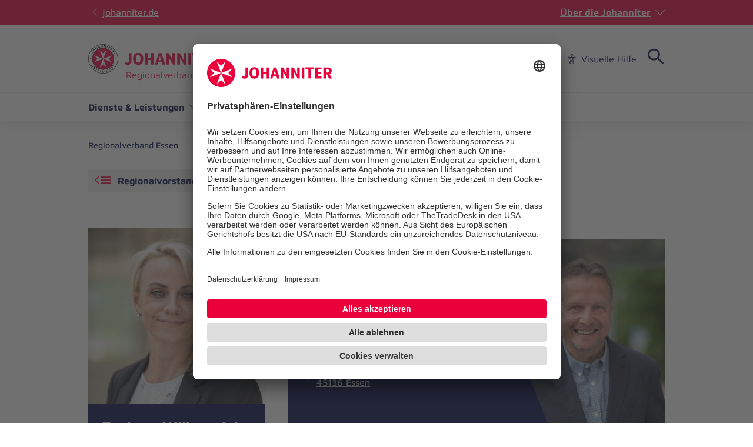

--- FILE ---
content_type: text/html; charset=utf-8
request_url: https://www.johanniter.de/johanniter-unfall-hilfe/rvessen/unser-regionalverband/ansprechpartner-im-rv-essen/regionalvorstand/
body_size: 7591
content:
<!DOCTYPE html>
<html lang="de" class="no-js">
<head>

<meta charset="utf-8">
<!-- 
	coding.powerful.systems. CPS GmbH - www.cps-it.de

	This website is powered by TYPO3 - inspiring people to share!
	TYPO3 is a free open source Content Management Framework initially created by Kasper Skaarhoj and licensed under GNU/GPL.
	TYPO3 is copyright 1998-2026 of Kasper Skaarhoj. Extensions are copyright of their respective owners.
	Information and contribution at https://typo3.org/
-->



<title>Regionalvorstand</title>
<meta http-equiv="x-ua-compatible" content="ie=edge">
<meta name="generator" content="TYPO3 CMS">
<meta name="robots" content="noindex,nofollow">
<meta name="viewport" content="width=device-width, initial-scale=1.0">
<meta name="twitter:card" content="summary">
<meta name="rights" content="Website">
<meta name="contact" content="Website">
<meta name="revisit-after" content="5">
<meta name="compatible" content="ie=edge">
<meta name="apple-mobile-web-app-capable" content="yes">
<meta name="apple-mobile-web-app-status-bar-style" content="black">
<meta name="apple-mobile-web-app-title" content="App Title">
<meta name="msapplication-tilecolor" content="#ffffff">
<meta name="theme-color" content="#ffffff">
<meta name="google-site-verification" content="aRSRpm2P1ywB2ML6KYx1A25-bq_BstmddLdohkEL9NM">


<link rel="stylesheet" href="/typo3temp/assets/compressed/merged-e827c62090888dec37fdc08c4949acfc.css?1768305300" media="all">




<script>
/*<![CDATA[*/
/*TS_inlineJS*/
            var htmlElement = document.documentElement;
            htmlElement.classList.remove('no-js');
            htmlElement.classList.add('js');

            window.projectSettings = {
                config: {
                    system:{ code: 'live' },
                    menu:{ url: 'https://www.johanniter.de/juh/lv-nrw/rv-essen/mobile_nav.html', current: 11974 }
                
                 }
            }
            

/*]]>*/
</script>

<link rel="preconnect" href="//app.usercentrics.eu">
            <link rel="preconnect" href="//api.usercentrics.eu">
            <link rel="preconnect" href="//privacy-proxy.usercentrics.eu">
            <link rel="preload" href="//app.usercentrics.eu/browser-ui/latest/loader.js" as="script">
            <link rel="preload" href="//privacy-proxy.usercentrics.eu/latest/uc-block.bundle.js" as="script">            <script id="usercentrics-cmp" src="https://app.usercentrics.eu/browser-ui/latest/loader.js" data-settings-id="JkIaPQ9CN" async></script>
            <script type="application/javascript" src="https://privacy-proxy.usercentrics.eu/latest/uc-block.bundle.js"></script>
            <script>
                uc.blockElements({
                  'S1pcEj_jZX': '.gmaps-container', // google maps
                  'BJz7qNsdj-7': '.c-iframe-video' // YouTube
                });
                uc.deactivateBlocking([
                ]);
            </script>            <!-- Google Tag Manager -->
            <script type="text/plain" data-usercentrics="Google Tag Manager">(function(w,d,s,l,i){w[l]=w[l]||[];w[l].push({'gtm.start':
            new Date().getTime(),event:'gtm.js'});var f=d.getElementsByTagName(s)[0],
            j=d.createElement(s),dl=l!='dataLayer'?'&l='+l:'';j.async=true;j.src=
            'https://www.googletagmanager.com/gtm.js?id='+i+dl;f.parentNode.insertBefore(j,f);
            })(window,document,'script','dataLayer','GTM-NX5SBT');</script>
            <!-- End Google Tag Manager -->            <script> (function(h,o,t,j,a,r){ h.hj=h.hj||function(){(h.hj.q=h.hj.q||[]).push(arguments)}; h._hjSettings={hjid:5275270,hjsv:6}; a=o.getElementsByTagName('head')[0]; r=o.createElement('script');r.async=1; r.src=t+h._hjSettings.hjid+j+h._hjSettings.hjsv; a.appendChild(r); })(window,document,'https://static.hotjar.com/c/hotjar-','.js?sv='); </script><script>var iconFile = "/_assets/bd25807df72cd806a96dd106cb76dd59/Icons/search-lupe.svg";</script>            <link rel="stylesheet" type="text/css" href="https://assets.eu.sitescdn.net/answers-search-bar/v1.6/answers.css"/>
            <script src="https://assets.eu.sitescdn.net/answers-search-bar/v1.6/answerstemplates.compiled.min.js"></script>            <script>
                function initAnswers() {
                    ANSWERS.init({
                        apiKey: "04384692b57bced50f0796a99ec41c75",experienceKey: "johanniter-search",experienceVersion: "PRODUCTION",                        locale: "de",
                        cloudRegion: "eu",
                        businessId: "100004534",
                        templateBundle: TemplateBundle.default,
                        onReady: function() {
                            ANSWERS.addComponent("SearchBar", {
                                container: ".yext-search-form",
                                name: "search-bar",redirectUrl: "/suche",                                placeholderText: "Suchbegriff eingeben",
                                customIconUrl: iconFile
                            });
                            ANSWERS.addComponent("SearchBar", {
                                container: ".yext-search-form-mobile",
                                name: "search-bar-mobile",redirectUrl: "/suche",                                placeholderText: "Suchbegriff eingeben",
                                customIconUrl: iconFile
                            });                        },
                    });
                }
            </script>
            <script src="https://assets.eu.sitescdn.net/answers-search-bar/v1.6/answers.min.js" onload="initAnswers()" defer></script>            <script async src="https://access.eye-able.com/configs/www.johanniter.de.js"></script>            <link rel="shortcut icon" href="/_assets/bd25807df72cd806a96dd106cb76dd59/Icons/favicon.ico" type="image/x-icon">
            <link rel="apple-touch-icon" sizes="180x180" href="/_assets/bd25807df72cd806a96dd106cb76dd59/Icons/apple-touch-icon.png">
            <link rel="icon" type="image/png" sizes="32x32" href="/_assets/bd25807df72cd806a96dd106cb76dd59/Icons/favicon-32x32.png">
            <link rel="icon" type="image/png" sizes="16x16" href="/_assets/bd25807df72cd806a96dd106cb76dd59/Icons/favicon-16x16.png">
            <link rel="manifest" href="/site.webmanifest">
            <link rel="mask-icon" href="/_assets/bd25807df72cd806a96dd106cb76dd59/Icons/safari-pinned-tab.svg" color="#eb003c">
            <link rel="preload" href="/fe-assets/joh/base/fonts/maven-pro/maven-pro-v32-latin-regular.woff2" as="font" type="font/woff2" crossorigin="anonymous">
            <link rel="preload" href="/fe-assets/joh/base/fonts/maven-pro/maven-pro-v32-latin-500.woff2" as="font" type="font/woff2" crossorigin="anonymous">
            <link rel="preload" href="/fe-assets/joh/base/fonts/maven-pro/maven-pro-v32-latin-700.woff2" as="font" type="font/woff2" crossorigin="anonymous">
<link rel="canonical" href="https://www.johanniter.de/johanniter-unfall-hilfe/rvessen/unser-regionalverband/ansprechpartner-im-rv-essen/regionalvorstand/"/>

<script type="application/ld+json" id="ext-schema-jsonld">{"@context":"https://schema.org/","@type":"BreadcrumbList","itemListElement":[{"@type":"ListItem","item":{"@type":"WebPage","@id":"https://www.johanniter.de/juh/lv-nrw/rv-essen/"},"name":"Regionalverband Essen","position":"1"},{"@type":"ListItem","item":{"@type":"WebPage","@id":"https://www.johanniter.de/johanniter-unfall-hilfe/rvessen/unser-regionalverband/"},"name":"Unser Regionalverband","position":"2"},{"@type":"ListItem","item":{"@type":"WebPage","@id":"https://www.johanniter.de/johanniter-unfall-hilfe/rvessen/unser-regionalverband/ansprechpartner-im-rv-essen/"},"name":"Ansprechpartner","position":"3"},{"@type":"ListItem","item":{"@type":"WebPage","@id":"https://www.johanniter.de/johanniter-unfall-hilfe/rvessen/unser-regionalverband/ansprechpartner-im-rv-essen/regionalvorstand/"},"name":"Regionalvorstand","position":"4"}]}</script>
</head>
<body id="pageId_11633">

<div class="c-app page-layout-2col" id="top">
    

    
    <header class="c-header c-header--subsites js-header">
        <div class="c-header__wrapper">
            <div class="c-header__top">
                <div class="c-header__center-wrap">
                    <a href="https://www.johanniter.de/" target="_blank" title="zurück zur Startseite von Die Johanniter" class="c-link u-icon u-icon:left u-icon--arrow-left u-icon--animate">
                        johanniter.de
                    </a>
                    <button class="c-about-trigger   c-link   u-icon u-icon:right u-icon--arrow-down   js-about-trigger"
                        type="button"
                        aria-expanded="false"
                    >
                        Über die Johanniter
                    </button>
                </div>
            </div>

            <div class="c-header__body">
                <div class="c-header__center-wrap">
                    
    <div class="c-header__logo">
        <a href="/juh/lv-nrw/rv-essen/" title="zurück zur Startseite von Die Johanniter" class="c-logo">

            
                    
                            
    <span class="c-logo__item c-logo__item--img">
        <img alt="
    Regionalverband Essen
" loading="lazy" src= "https://assets.johanniter.de/assets/Pool/Corporate_Design/JUH_Logo_Rot-Schwarz_sRGB_225x50.svg" width="221" height="49" title="Johanniter Logo" />
    </span>
    <span class="c-logo__orga c-logo__orga--img">
    Regionalverband Essen
</span>

                        
                
        </a>
    </div>

                    

        <nav class="c-menu-service c-menu-service--top" aria-label="Service-Navigation">
            <ul class="c-menu-service__list">
                
                    <li class="c-menu-service__item">
                        
        
                <a href="/juh/lv-nrw/presse-und-medienservice-der-johanniter-in-nrw/" title="Presse" class="c-menu-service__link"> Presse </a>
            
    
                    </li>
                
                    <li class="c-menu-service__item">
                        
        
                <a href="/juh/lv-nrw/so-koennen-sie-bei-uns-mitmachen/" title="Karriere" class="c-menu-service__link"> Karriere </a>
            
    
                    </li>
                
                
                    
        <li class="c-menu-service__item">
            <a href="#" class="c-menu-service__link u-icon u-icon:left u-icon--accessibility-human eyeAble_customToolOpenerClass" title="Visuelle Hilfe" aria-label="Visuelle Hilfe"> Visuelle Hilfe </a>
        </li>
    
                
                

        
        <li class="c-menu-service__item">
            
        <!-- trigger search -->
        <div class="js-search-wrapper c-search-wrapper">
            <div class="js-search-dialog c-search-dialog">
                <div id="search-popup" role="search">
                    <div class="yext-search-form" id="yext-desktop"></div>
                </div>
            </div>
            <button
                class="c-search-trigger js-search-trigger c-button-icon-only"
                data-label-open="Suche öffnen"
                data-label-close="Suche schließen"
                aria-label="Suche"
                title="Suche öffnen"
                type="button"
                aria-haspopup="true"
                aria-expanded="false"
                aria-controls="search-popup"
            >
                <span class="c-loupe">
                    <span class="c-loupe__circle"></span>
                    <span class="c-loupe__line:1"></span>
                    <span class="c-loupe__line:2"></span>
                </span>
            </button>
        </div>
    
        </li>
    

            </ul>
        </nav>
    

                    

        <ul class="c-mobile-nav-bar">
            
                <li class="c-mobile-nav-bar__item">
                    <button class="c-button-icon-only c-button--default u-icon u-icon-size@md u-icon--accessibility-human eyeAble_customToolOpenerClass" aria-label="Visuelle Hilfe" title="Visuelle Hilfe" type="button"></button>
                </li>
            
            <li class="c-mobile-nav-bar__item">
                <div class="js-search-wrapper c-search-wrapper">
                    <div class="js-search-dialog c-search-dialog">
                        <div id="search-popup-m" role="search">
                            <div class="yext-search-form-mobile" id="yext-mobile"></div>
                        </div>
                    </div>
                    <button class="c-search-trigger js-search-trigger c-button-icon-only"
                            data-label-open="Suche öffnen"
                            data-label-close="Suche schließen"
                            aria-label="Suche"
                            title="Suche öffnen"
                            type="button" aria-haspopup="true" aria-expanded="false" aria-controls="search-popup-m">
                        <span class="c-loupe">
                            <span class="c-loupe__circle"></span>
                            <span class="c-loupe__line:1"></span>
                            <span class="c-loupe__line:2"></span>
                        </span>
                    </button>
                </div>
            </li>
            <li class="c-mobile-nav-bar__item">
                <!-- trigger mm-menu -->
                <button class="c-mm-trigger js-mm-trigger">
                    <span class="u-accessibility">Haup-Navigation öffnen</span>
                    <span class="c-burger" aria-hidden="true">
                        <span class="c-burger__line c-burger__line--top"></span>
                        <span class="c-burger__line c-burger__line--center"></span>
                        <span class="c-burger__line c-burger__line--bottom"></span>
                    </span>
                </button>
            </li>
        </ul>
    

                </div>
            </div>
            <div class="c-header__bottom">
                <div class="c-header__center-wrap">
                    

    
    
        <nav
                class="c-menu-main c-menu-main--subsites js-menu-main"
                aria-label="Hauptnavigation"
        >
            <ul class="c-menu-main__list c-menu-main__list--lvl0">
                
                    <li class="c-menu-main__item c-menu-main__item--lvl0">
                        
    <button
            class="c-menu-main__toggle js-toggle-nxtlvl"
            data-level="0"
            id="accessible-dropdown-11602"
            aria-controls="accessible-megamenu-11602"
            aria-expanded="false"
    >
        Dienste &amp; Leistungen
        
    </button>

                        
    
            
    <div
            class="c-menu-mega"
            id="accessible-megamenu-11602"
            role="region"
            aria-expanded="false"
            aria-hidden="true"
            aria-labelledby="accessible-dropdown-11602"
    >
        
        

        <div class="c-menu-mega__inner">
            <div class="c-menu-mega__left c-menu-mega__left--3c">
                <h3 class="c-menu-mega__title u-typo:xl u-typo:bold">
                    <a
                            href="/juh/lv-nrw/rv-essen/unsere-dienste-leistungen-im-regionalverband-essen/"
                            title="Dienste &amp; Leistungen"
                            class="c-link u-icon u-icon:right u-icon--arrow-right u-icon--animate"
                            
                    >
                        Dienste &amp; Leistungen
                    </a>
                </h3>
                
                    <ul class="c-menu-mega__list c-menu-mega__list--lvl1">
                        
                            <li class="c-menu-mega__list__item c-menu-mega__list__item--lvl1">
                                
    
    

    <a
            href="/juh/lv-nrw/rv-essen/unsere-dienste-leistungen-im-regionalverband-essen/bevoelkerungsschutz/"
            title="Bevölkerungsschutz"
            tabindex="-1"
            class="c-menu-mega__list__link c-link u-icon u-icon:right u-icon--arrow-right u-icon--animate"
            data-level="1"
            
    >
        Bevölkerungsschutz
        
    </a>

                            </li>
                        
                            <li class="c-menu-mega__list__item c-menu-mega__list__item--lvl1">
                                
    
    

    <a
            href="/juh/lv-nrw/rv-essen/unsere-dienste-leistungen-im-regionalverband-essen/haus-notruf-dienst/"
            title="Hausnotruf"
            tabindex="-1"
            class="c-menu-mega__list__link c-link u-icon u-icon:right u-icon--arrow-right u-icon--animate"
            data-level="1"
            
    >
        Hausnotruf
        
    </a>

                            </li>
                        
                            <li class="c-menu-mega__list__item c-menu-mega__list__item--lvl1">
                                
    
    

    <a
            href="/juh/lv-nrw/rv-essen/unsere-dienste-leistungen-im-regionalverband-essen/medizinischer-transportdienst/"
            title="Medizinischer Transportdienst"
            tabindex="-1"
            class="c-menu-mega__list__link c-link u-icon u-icon:right u-icon--arrow-right u-icon--animate"
            data-level="1"
            
    >
        Medizinischer Transportdienst
        
    </a>

                            </li>
                        
                            <li class="c-menu-mega__list__item c-menu-mega__list__item--lvl1">
                                
    
    

    <a
            href="/juh/lv-nrw/rv-essen/unsere-dienste-leistungen-im-regionalverband-essen/rettungsdienst-und-krankentransport/"
            title="Rettungsdienst"
            tabindex="-1"
            class="c-menu-mega__list__link c-link u-icon u-icon:right u-icon--arrow-right u-icon--animate"
            data-level="1"
            
    >
        Rettungsdienst
        
    </a>

                            </li>
                        
                            <li class="c-menu-mega__list__item c-menu-mega__list__item--lvl1">
                                
    
    

    <a
            href="/juh/lv-nrw/rv-essen/unsere-dienste-leistungen-im-regionalverband-essen/rettungsdienstschule/"
            title="Rettungsdienstschule"
            tabindex="-1"
            class="c-menu-mega__list__link c-link u-icon u-icon:right u-icon--arrow-right u-icon--animate"
            data-level="1"
            
    >
        Rettungsdienstschule
        
    </a>

                            </li>
                        
                            <li class="c-menu-mega__list__item c-menu-mega__list__item--lvl1">
                                
    
    

    <a
            href="/juh/lv-nrw/rv-essen/unsere-dienste-leistungen-im-regionalverband-essen/jugendarbeit-und-schulsanitaetsdienst-2/"
            title="Sanitätsdienste"
            tabindex="-1"
            class="c-menu-mega__list__link c-link u-icon u-icon:right u-icon--arrow-right u-icon--animate"
            data-level="1"
            
    >
        Sanitätsdienste
        
    </a>

                            </li>
                        
                            <li class="c-menu-mega__list__item c-menu-mega__list__item--lvl1">
                                
    
    

    <a
            href="/juh/lv-nrw/rv-essen/unsere-dienste-leistungen-im-regionalverband-essen/schnell-einsatz-gruppe-rettungsdienst/"
            title="SEG-Rettungsdienst"
            tabindex="-1"
            class="c-menu-mega__list__link c-link u-icon u-icon:right u-icon--arrow-right u-icon--animate"
            data-level="1"
            
    >
        SEG-Rettungsdienst
        
    </a>

                            </li>
                        
                            <li class="c-menu-mega__list__item c-menu-mega__list__item--lvl1">
                                
    
    

    <a
            href="/juh/lv-nrw/rv-essen/unsere-dienste-leistungen-im-regionalverband-essen/jugendarbeit-und-schulsanitaetsdienst-1/"
            title="Wasserrettung"
            tabindex="-1"
            class="c-menu-mega__list__link c-link u-icon u-icon:right u-icon--arrow-right u-icon--animate"
            data-level="1"
            
    >
        Wasserrettung
        
    </a>

                            </li>
                        
                    </ul>
                
            </div>
        </div>
        <button
                tabindex="-1"
                class="c-button-icon-only c-button--circle u-icon u-icon--close c-close-btn"
                type="button"
                aria-label="Menü schließen"
        >
            Menü schließen
        </button>
    </div>

        

                    </li>
                
                    <li class="c-menu-main__item c-menu-main__item--lvl0">
                        
    <button
            class="c-menu-main__toggle js-toggle-nxtlvl active"
            data-level="0"
            id="accessible-dropdown-11598"
            aria-controls="accessible-megamenu-11598"
            aria-expanded="false"
    >
        Unser Regionalverband
        
    </button>

                        
    
            
    <div
            class="c-menu-mega"
            id="accessible-megamenu-11598"
            role="region"
            aria-expanded="false"
            aria-hidden="true"
            aria-labelledby="accessible-dropdown-11598"
    >
        
        

        <div class="c-menu-mega__inner">
            <div class="c-menu-mega__left c-menu-mega__left--3c">
                <h3 class="c-menu-mega__title u-typo:xl u-typo:bold">
                    <a
                            href="/johanniter-unfall-hilfe/rvessen/unser-regionalverband/"
                            title="Unser Regionalverband"
                            class="c-link u-icon u-icon:right u-icon--arrow-right u-icon--animate"
                            
                    >
                        Unser Regionalverband
                    </a>
                </h3>
                
                    <ul class="c-menu-mega__list c-menu-mega__list--lvl1">
                        
                            <li class="c-menu-mega__list__item c-menu-mega__list__item--lvl1">
                                
    
    

    <a
            href="/johanniter-unfall-hilfe/rvessen/unser-regionalverband/ansprechpartner-im-rv-essen/"
            title="Ansprechpartner"
            tabindex="-1"
            class="c-menu-mega__list__link c-link u-icon u-icon:right u-icon--arrow-right u-icon--animate"
            data-level="1"
            
    >
        Ansprechpartner
        
    </a>

                            </li>
                        
                            <li class="c-menu-mega__list__item c-menu-mega__list__item--lvl1">
                                
    
    

    <a
            href="/johanniter-unfall-hilfe/rvessen/unser-regionalverband/beirat/"
            title="Beirat"
            tabindex="-1"
            class="c-menu-mega__list__link c-link u-icon u-icon:right u-icon--arrow-right u-icon--animate"
            data-level="1"
            
    >
        Beirat
        
    </a>

                            </li>
                        
                            <li class="c-menu-mega__list__item c-menu-mega__list__item--lvl1">
                                
    
    

    <a
            href="/johanniter-unfall-hilfe/rvessen/unser-regionalverband/regionalvorstand/"
            title="Regionalvorstand"
            tabindex="-1"
            class="c-menu-mega__list__link c-link u-icon u-icon:right u-icon--arrow-right u-icon--animate"
            data-level="1"
            
    >
        Regionalvorstand
        
    </a>

                            </li>
                        
                            <li class="c-menu-mega__list__item c-menu-mega__list__item--lvl1">
                                
    
    

    <a
            href="/johanniter-unfall-hilfe/rvessen/unser-regionalverband/unsere-standorte/"
            title="Unsere Standorte"
            tabindex="-1"
            class="c-menu-mega__list__link c-link u-icon u-icon:right u-icon--arrow-right u-icon--animate"
            data-level="1"
            
    >
        Unsere Standorte
        
    </a>

                            </li>
                        
                    </ul>
                
            </div>
        </div>
        <button
                tabindex="-1"
                class="c-button-icon-only c-button--circle u-icon u-icon--close c-close-btn"
                type="button"
                aria-label="Menü schließen"
        >
            Menü schließen
        </button>
    </div>

        

                    </li>
                
            </ul>
            <span class="c-menu-main__target" aria-hidden="true"></span>
        </nav>
    


                </div>
            </div>
        </div>
    </header>
    <div class="c-print-logo u-display-none">
        
                <img alt="
    Regionalverband Essen
" loading="lazy" src= "https://assets.johanniter.de/assets/Pool/Corporate_Design/JUH_Logo_Rot-Schwarz_sRGB_225x50.svg" width="221" height="49" title="Johanniter Logo" />
            
    </div>

    <!-- main -->
    <main class="c-main" id="main">
        
    
    

    <!-- page grid start -->
    <div class="o-grid">
        <!--TYPO3SEARCH_begin-->
        
        <!--TYPO3SEARCH_end-->

        

        
            
            <nav class="c-breadcrumb" aria-label="Pfad-Navigation">
                <ul class="c-breadcrumb__list">
                    
                        <li class="c-breadcrumb__item">
                            
        
                <a href="/juh/lv-nrw/rv-essen/" title="Regionalverband Essen" class="c-link"> Regionalverband Essen </a>
            
    
                        </li>
                    
                        <li class="c-breadcrumb__item">
                            
        
                <a href="/johanniter-unfall-hilfe/rvessen/unser-regionalverband/" title="Unser Regionalverband" class="c-link u-icon u-icon:left u-icon--arrow2-right"> Unser Regionalverband </a>
            
    
                        </li>
                    
                        <li class="c-breadcrumb__item">
                            
        
                <a href="/johanniter-unfall-hilfe/rvessen/unser-regionalverband/ansprechpartner-im-rv-essen/" title="Ansprechpartner" class="c-link u-icon u-icon:left u-icon--arrow2-right"> Ansprechpartner </a>
            
    
                        </li>
                    
                        <li class="c-breadcrumb__item">
                            
        
                <span title="Regionalvorstand" class="c-link u-icon u-icon:left u-icon--arrow2-right" aria-current="page"> Regionalvorstand </span>
            
    
                        </li>
                    
                </ul>
            </nav>
        
    

        

        <div class="o-grid__row">
            <div class="o-grid__col:12 o-grid__col:8@md">

                <!-- article -->
                <!--TYPO3SEARCH_begin-->
                <article class="c-main__article" id="main-content">
                    <!-- page-title -->
                    <div class="c-page-title">
                        <h1 class="u-typo:xxxl u-typo:bold">Regionalvorstand</h1>
                        
                    </div>

                    <!-- main content -->
                    


    <a id="c-link57582"></a>



	

        
    <div id="c57582" class="c-contact-list u-space-top:default">
        
        <ul>
            
                <li>
                    
    <div class="
    c-contact
    
    
            c-contact--slanted-left
        

    
            
        
">
        
            
                    
                        
<div class="c-contact__img">
    <figure class="c-figure">
        <div class="c-figure__inner">
            <picture>
                <source srcset= "https://assets.johanniter.de/assets/JUH/Nordrhein-Westfalen/RV_Essen/Bilder/Ansprechpartner/Fachbereiche/Tuppeck_Peter.jpg" media="(min-width: 320px)">
                <source srcset= "https://assets.johanniter.de/assets/_processed_/c/0/csm_Tuppeck_Peter_6119e5967b.jpg">
                <img class="c-img"
                     src= "https://assets.johanniter.de/assets/JUH/Nordrhein-Westfalen/RV_Essen/Bilder/Ansprechpartner/Fachbereiche/Tuppeck_Peter.jpg"
                     width="360"
                     height="363"
                     style="aspect-ratio: 360/363"
                     alt=""
                     title=""
                     loading="lazy"
                >
            </picture>
            
        </div>
    </figure>
</div>


                    
                
        

        <div class="c-contact__content">
            <div class="c-copy">
                <h3 class=" u-typo:xl u-typo:bold">Peter Tuppeck</h3>
                
                    
                        <p>Mitglied des Regionalvorstand</p>
                    
                

                
                    <a href="/kontakt/mail/an/3771/?joh_contact%5Breferrer%5D=11633&amp;cHash=60d2c328b3f0fa2f3c808f90c829f326" target="_blank" class="c-link u-icon u-icon:left u-icon--email">
                        zum Kontakt-Formular
                    </a>
                    <br>
                
                
                    <a href="tel:+49 201 89646-105" class="c-link u-icon u-icon:left u-icon--phone"
                       title="Öffnet Telefon-App">
                        +49 201 89646-105</a>
                    <br>
                
                
                    <a href="tel:+49 201 89646-100" class="c-link u-icon u-icon:left u-icon--fax"
                       title="Öffnet Telefon-App">
                        +49 201 89646-100</a>
                    <br>
                
                
                    
    
            
        

    <a href="https://www.google.com/maps?q=51.441654900000,7.032440100000"
       target="_blank"
       class="c-link u-icon u-icon:left u-icon--pin">
        
                
                    Henricistraße 100
                
                
                    <br/>
                    45136 Essen
                
            
    </a>

                
            </div>
        </div>

    </div>

                </li>
            
                <li>
                    
    <div class="
    c-contact
    
    
            c-contact--slanted-left
        

    
            
        
">
        
            
                    
                        
<div class="c-contact__img">
    <figure class="c-figure">
        <div class="c-figure__inner">
            <picture>
                <source srcset= "https://assets.johanniter.de/assets/_processed_/9/0/csm_Holthoff-Pfoertner_115d1fae08.jpg" media="(min-width: 320px)">
                <source srcset= "https://assets.johanniter.de/assets/_processed_/9/0/csm_Holthoff-Pfoertner_bab19cb5d8.jpg">
                <img class="c-img"
                     src= "https://assets.johanniter.de/assets/_processed_/9/0/csm_Holthoff-Pfoertner_115d1fae08.jpg"
                     width="360"
                     height="240"
                     style="aspect-ratio: 360/240"
                     alt=""
                     title=""
                     loading="lazy"
                >
            </picture>
            
        </div>
    </figure>
</div>


                    
                
        

        <div class="c-contact__content">
            <div class="c-copy">
                <h3 class=" u-typo:xl u-typo:bold">Dr. Stephan Holthoff-Pförtner</h3>
                
                    
                        <p>Mitglied des Regionalvorstand</p>
                    
                

                
                    <a href="/kontakt/mail/an/3777/?joh_contact%5Breferrer%5D=11633&amp;cHash=60d2c328b3f0fa2f3c808f90c829f326" target="_blank" class="c-link u-icon u-icon:left u-icon--email">
                        zum Kontakt-Formular
                    </a>
                    <br>
                
                
                    <a href="tel:+49 201 89646-106" class="c-link u-icon u-icon:left u-icon--phone"
                       title="Öffnet Telefon-App">
                        +49 201 89646-106</a>
                    <br>
                
                
                    <a href="tel:+49 201 89646-100" class="c-link u-icon u-icon:left u-icon--fax"
                       title="Öffnet Telefon-App">
                        +49 201 89646-100</a>
                    <br>
                
                
                    
    
            
        

    <a href="https://www.google.com/maps?q=51.441654900000,7.032440100000"
       target="_blank"
       class="c-link u-icon u-icon:left u-icon--pin">
        
                
                    Henricistraße 100
                
                
                    <br/>
                    45136 Essen
                
            
    </a>

                
            </div>
        </div>

    </div>

                </li>
            
                <li>
                    
    <div class="
    c-contact
    
    
            c-contact--slanted-left
        

    
            
        
">
        
            
                    
                        
<div class="c-contact__img">
    <figure class="c-figure">
        <div class="c-figure__inner">
            <picture>
                <source srcset= "https://assets.johanniter.de/assets/_processed_/f/f/csm_Christopher_Tuppeck_6d7178655e.jpg" media="(min-width: 320px)">
                <source srcset= "https://assets.johanniter.de/assets/_processed_/f/f/csm_Christopher_Tuppeck_f206d18a0c.jpg">
                <img class="c-img"
                     src= "https://assets.johanniter.de/assets/_processed_/f/f/csm_Christopher_Tuppeck_6d7178655e.jpg"
                     width="360"
                     height="329"
                     style="aspect-ratio: 360/329"
                     alt=""
                     title=""
                     loading="lazy"
                >
            </picture>
            
        </div>
    </figure>
</div>


                    
                
        

        <div class="c-contact__content">
            <div class="c-copy">
                <h3 class=" u-typo:xl u-typo:bold">Christopher Tuppeck</h3>
                
                    
                        <p>Mitglied des Regionalvorstand</p>
                    
                

                
                    <a href="/kontakt/mail/an/62727/?joh_contact%5Breferrer%5D=11633&amp;cHash=60d2c328b3f0fa2f3c808f90c829f326" target="_blank" class="c-link u-icon u-icon:left u-icon--email">
                        zum Kontakt-Formular
                    </a>
                    <br>
                
                
                    <a href="tel:+49 201 89646-111" class="c-link u-icon u-icon:left u-icon--phone"
                       title="Öffnet Telefon-App">
                        +49 201 89646-111</a>
                    <br>
                
                
                    <a href="tel:+49 201 89646-100" class="c-link u-icon u-icon:left u-icon--fax"
                       title="Öffnet Telefon-App">
                        +49 201 89646-100</a>
                    <br>
                
                
                    
    
            
        

    <a href="https://www.google.com/maps?q=51.441654900000,7.032440100000"
       target="_blank"
       class="c-link u-icon u-icon:left u-icon--pin">
        
                
                    Henricistraße 100
                
                
                    <br/>
                    45136 Essen
                
            
    </a>

                
            </div>
        </div>

    </div>

                </li>
            
        </ul>
    </div>

    



                </article>
                <!--TYPO3SEARCH_end-->
            </div>

            <div class="o-grid__col:12 o-grid__col:4@md o-grid__col--first@md">
                <!-- aside -->
                <aside class="c-main__aside">
                    

        
        <nav
            class="c-menu-sub-simple"
            aria-label="Subnavigation"
        >
            <button
                class="c-button c-menu-sub-simple__button u-icon u-icon:left u-icon--mm-menu-back js-mm-trigger"
                type="button"
                aria-expanded="false"
                aria-label="Regionalvorstand - Menü öffnen"
                data-label-close="Regionalvorstand - Menü schließen"
                data-label-open="Regionalvorstand - Menü öffnen"
                data-mm-id="11633"
            >
                <span class="c-menu-sub-simple__button-text">Regionalvorstand</span>
            </button>
            
        </nav>
    

                    <!--TYPO3SEARCH_begin-->
                    


    <a id="c-link57583"></a>



	

        
    <div id="c57583" class="c-contact-list u-space-top:default">
        
        
    <div class="
    c-contact
    
    
            c-contact--slanted-left
        

    
            
        
">
        
            
                    
                        
<div class="c-contact__img">
    <figure class="c-figure">
        <div class="c-figure__inner">
            <picture>
                <source srcset= "https://assets.johanniter.de/assets/_processed_/8/6/csm_Willeczelek_Tacjana_bdca29053b.jpg" media="(min-width: 320px)">
                <source srcset= "https://assets.johanniter.de/assets/_processed_/8/6/csm_Willeczelek_Tacjana_83919c0aa6.jpg">
                <img class="c-img"
                     src= "https://assets.johanniter.de/assets/_processed_/8/6/csm_Willeczelek_Tacjana_bdca29053b.jpg"
                     width="360"
                     height="360"
                     style="aspect-ratio: 360/360"
                     alt=""
                     title=""
                     loading="lazy"
                >
            </picture>
            
        </div>
    </figure>
</div>


                    
                
        

        <div class="c-contact__content">
            <div class="c-copy">
                <h3 class=" u-typo:xl u-typo:bold">Tacjana Willeczelek</h3>
                
                    
                        <p>Vorstandssekretariat</p>
                    
                

                
                    <a href="/kontakt/mail/an/3775/?joh_contact%5Breferrer%5D=11633&amp;cHash=60d2c328b3f0fa2f3c808f90c829f326" target="_blank" class="c-link u-icon u-icon:left u-icon--email">
                        zum Kontakt-Formular
                    </a>
                    <br>
                
                
                    <a href="tel:+49 201 89646-106" class="c-link u-icon u-icon:left u-icon--phone"
                       title="Öffnet Telefon-App">
                        +49 201 89646-106</a>
                    <br>
                
                
                    <a href="tel:+49 201 89646-100" class="c-link u-icon u-icon:left u-icon--fax"
                       title="Öffnet Telefon-App">
                        +49 201 89646-100</a>
                    <br>
                
                
                    
    
            
        

    <a href="https://www.google.com/maps?q=51.441654900000,7.032440100000"
       target="_blank"
       class="c-link u-icon u-icon:left u-icon--pin">
        
                
                    Henricistraße 100
                
                
                    <br/>
                    45136 Essen
                
            
    </a>

                
            </div>
        </div>

    </div>

    </div>

    



                    <!--TYPO3SEARCH_end-->
                </aside>
            </div>
        </div>

        <!-- content bottom -->
        <div class="o-grid__row">
            <div class="o-grid__col:12">
                <div class="c-main__bottom" id="main-bottom">
                    <!--TYPO3SEARCH_begin-->
                    
                    <!--TYPO3SEARCH_end-->
                </div>
            </div>
        </div>

    </div>

    </main>

    
    
    
    
        
    
    
        
    
    
        
    
    
        
    

    <footer class="c-footer c-footer--sub u-color-bg:pri1">
        
        
        

        
    
        <div class="o-grid">
            <div class="c-footer__top">
                <div class="o-grid__row">

                    
                    
                        <div class="o-grid__col:12 o-grid__col:6@sm o-grid__col:4@xl">
                            <div class="c-footer-text">
                                <p class="u-typo:l u-typo:medium"><strong>Spendenkonto</strong></p>
<p>Johanniter-Unfall-Hilfe e.V.<br>BIC: BFSWDE33XXX<br>IBAN: DE49 3702 0500 0004 3206 00</p>
<p><a href="/juh/lv-nrw/so-koennen-sie-uns-in-nrw-unterstuetzen/" target="_blank" class="c-button c-button--second" title="Jetzt spenden">Jetzt spenden</a></p>
                            </div>
                        </div>
                    

                    
                    
                        <div class="o-grid__col:12 o-grid__col:6@sm o-grid__col:4@xl">
                            <div class="c-footer-text">
                                <p class="u-typo:h4 u-typo:l u-typo:bold">
                                    Jetzt abonnieren
                                </p>
                                <p>
                                    Der Newsletter informiert Sie in regelmäßigen Abständen über unsere Arbeit.
                                </p>
                                
                                    Jetzt abonnieren
                                
                            </div>
                        </div>
                    

                    
                    
                        
                        <div class="o-grid__col:12 o-grid__col:4@xl">
                            <div class="c-logo-wall c-logo-wall--basic">
                                
                                    <p class="u-typo:h4 u-typo:l u-typo:bold">
                                        
                                                Zertifizierung der Johanniter-Unfall-Hilfe e.V.
                                            
                                    </p>
                                
                                <div class="c-logo-wall__inner">
                                    <div class="c-logo-wall__item"><img src= "https://assets.johanniter.de/assets/Spendenlogos/Spenden-Siegel_des_Deutschen_Zentralinstituts_fuer_soziale_Fragen.jpg" width="679" height="818"  class="c-img" loading="lazy"  alt="" ><a href="/spenden/service-qualitaet/dzi-spendensiegel/" class="c-block-link">Unsere Qualitätsstandards</a></div><div class="c-logo-wall__item"><img src= "https://assets.johanniter.de/assets/Spendenlogos/transparente-zivilgesellschaft-logo.jpg" width="180" height="51"  class="c-img" loading="lazy"  alt="Transparente Zivilgesellschaft" ><a href="/spenden/service-qualitaet/dzi-spendensiegel/" class="c-block-link">Unsere Qualitätsstandards</a></div>
                                </div>
                            </div>
                        </div>
                    
                </div>
            </div>
            <div class="c-footer__center">
                

    
        <nav class="c-menu-footer" aria-label="Footer-Navigation">
            <ul class="c-menu-footer__list">
                
                    <li class="c-menu-footer__item">
                        
    
            <a href="/bildungseinrichtungen/johanniter-akademie/johanniter-akademie-nordrhein-westfalen/"
               title="Aus- &amp; Fortbildung"
               class="c-menu-footer__link u-typo:l u-typo:medium">
                Aus- &amp; Fortbildung
            </a>
        

                        
                    </li>
                
                    <li class="c-menu-footer__item">
                        
    
            <a href="/dienste-leistungen/medizinische-hilfe/erste-hilfe/"
               title="Erste-Hilfe-Kurse"
               class="c-menu-footer__link u-typo:l u-typo:medium">
                Erste-Hilfe-Kurse
            </a>
        

                        
                    </li>
                
                    <li class="c-menu-footer__item">
                        
    
            <a href="/juh/lv-nrw/so-koennen-sie-bei-uns-mitmachen/"
               title="Jobs &amp; Ehrenamt"
               class="c-menu-footer__link u-typo:l u-typo:medium">
                Jobs &amp; Ehrenamt
            </a>
        

                        
                    </li>
                
                    <li class="c-menu-footer__item">
                        
    
            <a href="/juh/lv-nrw/so-koennen-sie-bei-uns-mitmachen/freiwilligendienst-bei-den-johannitern-in-nrw/"
               title="Freiwilligendienst"
               class="c-menu-footer__link u-typo:l u-typo:medium">
                Freiwilligendienst
            </a>
        

                        
                    </li>
                
                    <li class="c-menu-footer__item">
                        
    
            <a href="/juh/lv-nrw/so-koennen-sie-uns-in-nrw-unterstuetzen/"
               title="Spendenprojekte"
               class="c-menu-footer__link u-typo:l u-typo:medium">
                Spendenprojekte
            </a>
        

                        
                    </li>
                
                    <li class="c-menu-footer__item">
                        
    
            <a href="/johanniter-unfall-hilfe/johanniter-jugend-miteinander-fuereinander/johanniter-jugend-vor-ort/johanniter-jugend-nordrhein-westfalen/"
               title="Johanniter-Jugend"
               class="c-menu-footer__link u-typo:l u-typo:medium">
                Johanniter-Jugend
            </a>
        

                        
                    </li>
                
                    <li class="c-menu-footer__item">
                        
    
            <a href="/juh/lv-nrw/unsere-standorte-einrichtungen-in-nrw/"
               title="Einrichtungen"
               class="c-menu-footer__link u-typo:l u-typo:medium">
                Einrichtungen
            </a>
        

                        
                    </li>
                
                    <li class="c-menu-footer__item">
                        
    
            <a href="/juh/lv-nrw/unsere-dienste-leistungen/"
               title="Dienstleistungen"
               class="c-menu-footer__link u-typo:l u-typo:medium">
                Dienstleistungen
            </a>
        

                        
                    </li>
                
            </ul>
        </nav>
    


            </div>
            <div class="c-footer__bottom">
                <div class="c-footer__social">
                    
    
        <div class="c-social-media" aria-label="Social-Media-Links">
            <ul class="c-social-media__list">
                
                    <li class="c-social-media__item">
                        <a href="http://www.facebook.com/johanniteressen" target="_blank" rel="noreferrer" title="Besuchen Sie uns auf Facebook" class="c-link-icon-only u-icon u-icon--facebook">
                            <span class="u-accessibility">Facebook</span>
                        </a>
                    </li>
                

                

                
                    <li class="c-social-media__item">
                        <a href="https://www.instagram.com/johanniternrw/?hl=de" target="_blank" rel="noreferrer" title="Besuchen Sie uns auf Instagram" class="c-link-icon-only u-icon u-icon--instagram">
                            <span class="u-accessibility">Instagram</span>
                        </a>
                    </li>
                

                
                    <li class="c-social-media__item">
                        <a href="https://www.youtube.com/playlist?list=PLW2ibcVbN3HBMbXl0-kiAuGiqlUY9eAIL" target="_blank" rel="noreferrer" title="Besuchen Sie uns auf Youtube" class="c-link-icon-only u-icon u-icon--youtube">
                            <span class="u-accessibility">Youtube</span>
                        </a>
                    </li>
                

                
                    <li class="c-social-media__item">
                        <a href="https://www.tiktok.com/@die_johanniter" target="_blank" rel="noreferrer" title="Besuchen Sie uns auf TikTok" class="c-link-icon-only u-icon u-icon--tiktok">
                            <span class="u-accessibility">TikTok</span>
                        </a>
                    </li>
                

                
                    <li class="c-social-media__item">
                        <a href="https://www.xing.com/pages/johanniter-unfall-hilfee-v" target="_blank" rel="noreferrer" title="Besuchen Sie uns auf Xing" class="c-link-icon-only u-icon u-icon--xing">
                            <span class="u-accessibility">Xing</span>
                        </a>
                    </li>
                

                
                    <li class="c-social-media__item">
                        <a href="https://de.linkedin.com/company/johanniter-unfall-hilfe-ev" target="_blank" rel="noreferrer" title="Besuchen Sie uns auf LinkedIn" class="c-link-icon-only u-icon u-icon--linkedin">
                            <span class="u-accessibility">LinkedIn</span>
                        </a>
                    </li>
                
            </ul>
        </div>
    

                    
    

    
        <nav class="c-menu-meta" aria-label="Footer-Meta-Navigation">
            <ul class="c-menu-meta__list">
                <li class="c-menu-meta__item">
                    <a href="#"
                       onClick="UC_UI.showSecondLayer();"
                       title="Cookie-Einstellungen"
                       class="c-menu-meta__link">
                       Cookie-Einstellungen
                    </a>
                </li>
                
                    <li class="c-menu-meta__item">
                        
    
            <a href="/johanniter-unfall-hilfe/datenschutzerklaerung-der-johanniter-unfall-hilfe-ev/"
               title="Datenschutz"
               class="c-menu-meta__link">
                Datenschutz
            </a>
        

                    </li>
                
                    <li class="c-menu-meta__item">
                        
    
            <a href="/barrierefreiheitserklaerung/"
               title="Barrierefreiheit"
               class="c-menu-meta__link">
                Barrierefreiheit
            </a>
        

                    </li>
                
                    <li class="c-menu-meta__item">
                        
    
            <a href="/johanniter-unfall-hilfe/impressum/"
               title="Impressum"
               class="c-menu-meta__link">
                Impressum
            </a>
        

                    </li>
                
                    <li class="c-menu-meta__item">
                        
    
            <a href="/kontakt/"
               title="Kontakt"
               class="c-menu-meta__link">
                Kontakt
            </a>
        

                    </li>
                
            </ul>
        </nav>
    



                </div>
            </div>
        </div>
    </footer>

    

        <nav class="c-menu-about-joh c-menu-about-joh--subsites js-menu-about-joh" aria-labelledby="menu-about">
            <div id="menu-about" class="c-menu-about-joh__scroll-wrapper">
                <div class="c-menu-about-joh__wrapper">
                    <div class="o-grid">
                        <div class="o-grid__row">
                            <div class="o-grid__col:12 o-grid__col:4@md">
                                <div class="c-menu-about-joh__left">
                                    
                                        <p class="u-typo:h3 u-typo:xl u-typo:bold">Die Johanniter</p>
                                    
                                     <p>Die Johanniter sind eine national und international tätige evangelische Hilfsorganisation.</p> 
                                    
                                        <a href="/ueber-uns/" class="c-button c-button--main"> Mehr über die Johanniter </a>
                                    
                                </div>
                            </div>

                            <div class="o-grid__col:12 o-grid__col:8@md">
                                <div class="c-menu-about-joh__right">
                                    
                                        <div class="c-tag-list">
                                            <p class="u-typo:h3 u-typo:xl u-typo:bold">Der Johanniterorden, seine Werke und Einrichtungen</p>

                                            <ul class="c-tag-list__list">
                                                
                                                    
        <li class="c-tag-list__item">
            <a href="/johanniterorden/" class="c-button c-button--white" title="Johanniterorden"> Johanniterorden </a>
        </li>
    
                                                
                                                    
        <li class="c-tag-list__item">
            <a href="/johanniter-stiftung/" class="c-button c-button--white" title="Johanniter-Stiftung"> Johanniter-Stiftung </a>
        </li>
    
                                                
                                                    
        <li class="c-tag-list__item">
            <a href="/johanniter-schwesternschaft/" class="c-button c-button--white" title="Johanniter-Schwesternschaft"> Johanniter-Schwesternschaft </a>
        </li>
    
                                                
                                                    
        <li class="c-tag-list__item">
            <a href="/johanniter-unfall-hilfe/" class="c-button c-button--white" title="Johanniter-Unfall-Hilfe"> Johanniter-Unfall-Hilfe </a>
        </li>
    
                                                
                                                    
        <li class="c-tag-list__item">
            <a href="/johanniter-gmbh/" class="c-button c-button--white" title="Johanniter GmbH"> Johanniter GmbH </a>
        </li>
    
                                                
                                                    
        <li class="c-tag-list__item">
            <a href="/johanniter-seniorenhaeuser/" class="c-button c-button--white" title="Johanniter-Seniorenhäuser"> Johanniter-Seniorenhäuser </a>
        </li>
    
                                                
                                                    
        <li class="c-tag-list__item">
            <a href="/johanniter-hilfsgemeinschaft/" class="c-button c-button--white" title="Johanniter-Hilfsgemeinschaften"> Johanniter-Hilfsgemeinschaften </a>
        </li>
    
                                                
                                            </ul>
                                        </div>
                                    

                                    
                                        <div class="c-tag-list">
                                            <p class="u-typo:h3 u-typo:xl u-typo:bold">Gliederungen und Einrichtungen</p>

                                            <ul class="c-tag-list__list">
                                                
                                                    
        <li class="c-tag-list__item">
            <a href="/bildungseinrichtungen/" class="c-button c-button--white" title="Bildungseinrichtungen"> Bildungseinrichtungen </a>
        </li>
    
                                                
                                                    
        <li class="c-tag-list__item">
            <a href="/johanniter-kliniken/" class="c-button c-button--white" title="Johanniter-Kliniken"> Johanniter-Kliniken </a>
        </li>
    
                                                
                                                    
        <li class="c-tag-list__item">
            <a href="/dienste-leistungen/kinder-und-jugendhilfe/" class="c-button c-button--white" title="Kinder- und Jugendeinrichtungen"> Kinder- und Jugendeinrichtungen </a>
        </li>
    
                                                
                                                    
        <li class="c-tag-list__item">
            <a href="/johanniterorden/genossenschaften-und-kommenden/" class="c-button c-button--white" title="Genossenschaften und Kommenden"> Genossenschaften und Kommenden </a>
        </li>
    
                                                
                                                    
        <li class="c-tag-list__item">
            <a href="/johanniter-seniorenhaeuser/" class="c-button c-button--white" title="Altenpflegeeinrichtungen"> Altenpflegeeinrichtungen </a>
        </li>
    
                                                
                                                    
        <li class="c-tag-list__item">
            <a href="/ak-ausschuss-johanniter/" class="c-button c-button--white" title="AK Ausschuss"> AK Ausschuss </a>
        </li>
    
                                                
                                                    
        <li class="c-tag-list__item">
            <a href="/dienstleister-der-johanniter/" class="c-button c-button--white" title="Dienstleistungsgesellschaften"> Dienstleistungsgesellschaften </a>
        </li>
    
                                                
                                                    
        <li class="c-tag-list__item">
            <a href="/johanniter-unfall-hilfe/auslandshilfe/" class="c-button c-button--white" title="Auslandshilfe"> Auslandshilfe </a>
        </li>
    
                                                
                                                    
        <li class="c-tag-list__item">
            <a href="/johanniter-gmbh/geschaeftsbereiche-der-johanniter-gmbh/medizinische-versorgungszentren/" class="c-button c-button--white" title="Medizinische Versorgungszentren"> Medizinische Versorgungszentren </a>
        </li>
    
                                                
                                            </ul>
                                        </div>
                                    
                                </div>
                            </div>
                        </div>
                    </div>
                </div>
            </div>

            <button class="c-button-icon-only c-button--circle u-icon u-icon--close c-close-btn" tabindex="0" type="button" aria-label="Über die Johanniter schließen">Über die Johanniter schließen</button>
        </nav>
    


    
</div>

<script src="/typo3temp/assets/compressed/merged-0434bf04f3fd99f1c7f9bec95b4ac1b5.js?1768305300"></script>

<script text="text/javascript">
                var eyeAble_pluginConfig = {
                    "azureDemoMode": "false",
                    "blacklistContrast": ".sc-dycYrt, .c-header__logo, #c5927, .c-logo-wall__inner > .c-logo-wall__item",
                    "blacklistFontsize": "#focus-lock-id, #c19225 > ul > li > div > .c-teaser, #c19350 > ul > li > .c-teaser",
                    "disableZoom": false,
                    "forceWhiteBackground": ".c-burger__line, .c-loupe, .slick-dots > li, .c-form__checkfields",
                    "license": {"www.johanniter.de":"266ed601ad2e5f3feqhrnmbp:","stg.typo3.johanniter.321.works":"6cb56ed424c00fb7eqhrnmbpi","johanniter.ddev.site":"a84c0e044176783beqhrnmbpi", "preview.stg.typo3.johanniter.321.works":"49e184f9696ab65eepjonjan8"},
                    "mainIconAlt": 2,
                    "maxMagnification": 10,
                    "precisePosition": true,
                    "pluginPath": "/_assets/bd25807df72cd806a96dd106cb76dd59/Frontend/EyeAble"
                }
            </script>            <script text="text/javascript" src="/_assets/bd25807df72cd806a96dd106cb76dd59/Frontend/EyeAble/public/js/eyeAble.js"></script>
</body>
</html>

--- FILE ---
content_type: application/javascript
request_url: https://access.eye-able.com/configs/www.johanniter.de.js
body_size: 3561
content:
let availableAccessConfigs = {
  "14": "https://www.johanniter.de/mitarbeiten-lernen/",
  "22": "https://www.johanniter.de/mitarbeiten-lernen/stellenangebote/",
  "25": "https://www.johanniter.de/spenden-stiften/jetzt-unterstuetzen/",
  "32": "https://www.johanniter.de/juh/weihnachtstrucker/",
  "56": "https://www.johanniter.de/johanniter-gmbh/geschaeftsbereiche-der-johanniter-gmbh/medizinische-versorgungszentren/",
  "71": "https://www.johanniter.de/dienste-leistungen/pflege-und-begleitung/hospize/",
  "77": "https://www.johanniter.de/dienste-leistungen/medizinische-hilfe/erste-hilfe/erste-hilfe-kurse-fuer-privatpersonen/",
  "78": "https://www.johanniter.de/dienste-leistungen/medizinische-hilfe/erste-hilfe/erste-hilfe-im-betrieb/",
  "79": "https://www.johanniter.de/dienste-leistungen/medizinische-hilfe/erste-hilfe/erste-hilfe-kurse-fuer-privatpersonen/erste-hilfe-am-kind/",
  "80": "https://www.johanniter.de/dienste-leistungen/medizinische-hilfe/erste-hilfe/erste-hilfe-kurse-fuer-privatpersonen/erste-hilfe-fuehrerschein/",
  "81": "https://www.johanniter.de/dienste-leistungen/medizinische-hilfe/erste-hilfe/erste-hilfe-im-betrieb/ersthelfer/",
  "82": "https://www.johanniter.de/dienste-leistungen/medizinische-hilfe/erste-hilfe/erste-hilfe-im-betrieb/betriebssanitaeter/",
  "101": "https://www.johanniter.de/johanniterorden/ueber-den-johanniterorden/",
  "103": "https://www.johanniter.de/johanniterorden/die-allianz/",
  "105": "https://www.johanniter.de/johanniterorden/johanniterorden-archiv/",
  "131": "https://www.johanniter.de/johanniterorden/ueber-den-johanniterorden/geschichte/chronologie/",
  "135": "https://www.johanniter.de/johanniterorden/ueber-den-johanniterorden/geschichte/sonnenburg/restaurierung/",
  "211": "https://www.johanniter.de/dienste-leistungen/pflege-und-begleitung/pflegedienste/pflegegradrechner/",
  "243": "https://www.johanniter.de/juh/weihnachtstrucker/presse/",
  "244": "https://www.johanniter.de/juh/weihnachtstrucker/abgabestellen/",
  "250": "https://www.johanniter.de/juh/weihnachtstrucker/spenden/spenden-schenken-fuer-den-weihnachtstrucker/",
  "254": "https://www.johanniter.de/johanniter-stiftung/stifter-werden/",
  "297": "https://www.johanniter.de/johanniter-schwesternschaft/karriere/ausbildung/",
  "301": "https://www.johanniter.de/johanniter-seniorenhaeuser/kontakt/",
  "314": "https://www.johanniter.de/johanniter-seniorenhaeuser/karriere/als-pflegefachkraft-arbeiten/",
  "316": "https://www.johanniter.de/johanniter-seniorenhaeuser/arbeiten-mit-herz-seele/",
  "356": "https://www.johanniter.de/johanniter-kliniken/uebersicht-der-leistungen-aus-den-johanniter-kliniken/leistungen-der-krankenhaeuser/",
  "392": "https://www.johanniter.de/johanniter-unfall-hilfe/auslandshilfe/themen/",
  "393": "https://www.johanniter.de/johanniter-unfall-hilfe/auslandshilfe/themen/vergessene-krisen/",
  "530": "https://www.johanniter.de/johanniter-schwesternschaft/aktuelles/termine-regionaltreffen/bonn-rhein-sieg-7/",
  "548": "https://www.johanniter.de/johanniter-schwesternschaft/karriere/ausbildung/johanniter-bildungs-gmbh/aktuell/",
  "552": "https://www.johanniter.de/johanniter-schwesternschaft/karriere/ausbildung/mediathek/",
  "560": "https://www.johanniter.de/johanniter-schwesternschaft/pflege/printmaterial/",
  "646": "https://www.johanniter.de/johanniter-hilfsgemeinschaft/hilfsgemeinschaften-vor-ort/jhg-grafschaft-rantzau/",
  "1021": "https://www.johanniter.de/johanniter-gmbh/ueber-uns/struktur/",
  "1033": "https://www.johanniter.de/johanniter-gmbh/spenden-sie-fuer-die-johanniter-kliniken-aus-liebe-zum-leben/erben-und-vererben/",
  "1044": "https://www.johanniter.de/johanniter-gmbh/presse/medien-zum-download/",
  "1165": "https://www.johanniter.de/johanniter-unfall-hilfe/ueber-uns/struktur-der-johanniter-unfall-hilfe/praesidium/",
  "1175": "https://www.johanniter.de/johanniter-unfall-hilfe/ueber-uns/unsere-grundsaetze/kinderschutz/",
  "1185": "https://www.johanniter.de/johanniter-unfall-hilfe/ueber-uns/chronik/mit-idealismus-und-ehrenamtlichem-engagement/",
  "1190": "https://www.johanniter.de/johanniter-unfall-hilfe/ueber-uns/chronik/mit-engagement-bestehendes-verbessern/",
  "1206": "https://www.johanniter.de/juh/lv-bw/unsere-standorte-einrichtungen-in-baden-wuerttemberg/",
  "1207": "https://www.johanniter.de/juh/lv-bw/dienste-leistungen-in-baden-wuerttemberg/",
  "1208": "https://www.johanniter.de/juh/lv-bw/so-koennen-sie-bei-uns-in-baden-wuerttemberg-mitmachen/",
  "1209": "https://www.johanniter.de/juh/lv-bw/so-koennen-sie-uns-unterstuetzen/",
  "1210": "https://www.johanniter.de/juh/lv-bw/ihre-ansprechpersonen-in-baden-wuerttemberg/",
  "1211": "https://www.johanniter.de/juh/lv-bw/medienservice/",
  "1214": "https://www.johanniter.de/juh/lv-bw/rv-odenwald-tauber/",
  "1215": "https://www.johanniter.de/juh/lv-bw/rv-oberschwaben-bodensee/",
  "1216": "https://www.johanniter.de/juh/lv-bw/rv-ostwuerttemberg/",
  "1218": "https://www.johanniter.de/juh/lv-bw/rv-wuerttemberg-mitte/",
  "1222": "https://www.johanniter.de/juh/lv-bw/rv-baden/gemeinsam-fuer-eine-gute-sache/",
  "1225": "https://www.johanniter.de/juh/lv-bw/rv-oberschwaben-bodensee/dienste-leistungen-in-oberschwaben/bodensee/",
  "1251": "https://www.johanniter.de/juh/lv-bw/so-koennen-sie-bei-uns-in-baden-wuerttemberg-mitmachen/berufsausbildung-bei-den-johannitern-in-baden-wuerttemberg/",
  "1252": "https://www.johanniter.de/juh/lv-bw/so-koennen-sie-bei-uns-in-baden-wuerttemberg-mitmachen/finde-dein-johanniter-ehrenamt/",
  "1255": "https://www.johanniter.de/johanniter-unfall-hilfe/johanniter-jugend-miteinander-fuereinander/johanniter-jugend-vor-ort/johanniter-jugend-baden-wuerttemberg/",
  "1269": "https://www.johanniter.de/juh/lv-bw/so-koennen-sie-uns-unterstuetzen/spenden-verschenken-in-baden-wuerttemberg/",
  "1271": "https://www.johanniter.de/juh/lv-bw/so-koennen-sie-uns-unterstuetzen/testamentsspende-ihr-nachlass-fuer-den-guten-zweck/",
  "1274": "https://www.johanniter.de/juh/lv-bw/medienservice/pressekontakte/",
  "1276": "https://www.johanniter.de/juh/lv-bw/presse-und-medienservice-der-johanniter-in-baden-wuerttemberg/downloads/",
  "1279": "https://www.johanniter.de/juh/lv-bw/presse-und-medienservice-der-johanniter-in-baden-wuerttemberg/downloads/freianzeigen/",
  "1284": "https://www.johanniter.de/juh/lv-bayern/ueber-den-landesverband-bayern/",
  "1308": "https://www.johanniter.de/juh/lv-bayern/rv-muenchen/unser-regionalverband-muenchen/",
  "1319": "https://www.johanniter.de/juh/lv-bayern/rv-oberfranken/so-koennen-sie-uns-in-oberfranken-unterstuetzen/",
  "1323": "https://www.johanniter.de/juh/lv-bayern/rv-ostbayern/unsere-stellenangebote-im-regionalverband-ostbayern/",
  "1333": "https://www.johanniter.de/juh/lv-bayern/so-koennen-sie-bei-den-johannitern-in-bayern-mitmachen/freiwilligendienste/",
  "1354": "https://www.johanniter.de/juh/lv-bayern/aktuelles-aus-bayern/publikationen/",
  "1359": "https://www.johanniter.de/juh/lv-bb/unser-landesverband-berlin/brandenburg/",
  "1362": "https://www.johanniter.de/juh/lv-bb/rv-suedbrandenburg/",
  "1795": "https://www.johanniter.de/dienste-leistungen/pflege-und-begleitung/notrufsysteme/hausnotruf-von-herzen/",
  "1840": "https://www.johanniter.de/johanniter-kliniken/stendal/karriere/pflegeschule/",
  "1841": "https://www.johanniter.de/johanniter-kliniken/johanniter-krankenhaus-treuenbrietzen/medizin-pflege/pflegeschule/",
  "1964": "https://www.johanniter.de/juh/lv-bw/so-koennen-sie-uns-unterstuetzen/jahresrueckblick-2023/",
  "2062": "https://www.johanniter.de/johanniterorden/genossenschaften-und-kommenden/baden-wuerttembergische-kommende/das-johanniter-museum-in-krautheim/",
  "2223": "https://www.johanniter.de/johanniterorden/genossenschaften-und-kommenden/mecklenburgische-genossenschaft/struktur-im-wandel/",
  "2229": "https://www.johanniter.de/johanniterorden/genossenschaften-und-kommenden/mecklenburgische-genossenschaft/aktivitaet/evanglische-grundschulen/",
  "2238": "https://www.johanniter.de/johanniterorden/genossenschaften-und-kommenden/oesterreichische-kommende/struktur/",
  "2279": "https://www.johanniter.de/johanniterorden/genossenschaften-und-kommenden/preussische-genossenschaft/einrichtungen-/-werke/",
  "2306": "https://www.johanniter.de/johanniterorden/genossenschaften-und-kommenden/rheinische-genossenschaft/jugendarbeit-im-johanniterorden/erlebt-und-berichtet/",
  "2330": "https://www.johanniter.de/johanniterorden/genossenschaften-und-kommenden/genossenschaft-rheinland-pfalz/saar/aktivitaeten/besuch-in-edinburgh/",
  "2332": "https://www.johanniter.de/johanniterorden/genossenschaften-und-kommenden/genossenschaft-rheinland-pfalz/saar/aktivitaeten/rittertag-2018/",
  "2333": "https://www.johanniter.de/johanniterorden/genossenschaften-und-kommenden/genossenschaft-rheinland-pfalz/saar/aktivitaeten/rittertag-2019/",
  "2334": "https://www.johanniter.de/johanniterorden/genossenschaften-und-kommenden/genossenschaft-rheinland-pfalz/saar/aktivitaeten/rittertag-2016/",
  "2335": "https://www.johanniter.de/johanniterorden/genossenschaften-und-kommenden/genossenschaft-rheinland-pfalz/saar/aktivitaeten/rittertag-2017/",
  "2336": "https://www.johanniter.de/johanniterorden/genossenschaften-und-kommenden/genossenschaft-rheinland-pfalz/saar/aktivitaeten/rittertag-2015/",
  "2337": "https://www.johanniter.de/johanniterorden/genossenschaften-und-kommenden/genossenschaft-rheinland-pfalz/saar/aktivitaeten/rittertag-2012/",
  "2338": "https://www.johanniter.de/johanniterorden/genossenschaften-und-kommenden/genossenschaft-rheinland-pfalz/saar/aktivitaeten/rittertag-2013/",
  "2339": "https://www.johanniter.de/johanniterorden/genossenschaften-und-kommenden/genossenschaft-rheinland-pfalz/saar/aktivitaeten/rittertag-2014/",
  "2340": "https://www.johanniter.de/johanniterorden/genossenschaften-und-kommenden/genossenschaft-rheinland-pfalz/saar/aktivitaeten/rittertag-2011/",
  "2343": "https://www.johanniter.de/johanniterorden/genossenschaften-und-kommenden/genossenschaft-rheinland-pfalz/saar/aktivitaeten/initiative-helfen-mit-herz/",
  "2407": "https://www.johanniter.de/johanniterorden/genossenschaften-und-kommenden/westfaelische-genossenschaft/verbund-der-rehakliniken/",
  "2509": "https://www.johanniter.de/johanniterorden/genossenschaften-und-kommenden/brandenburgische-provinzial-genossenschaft/aktuelles/",
  "2676": "https://www.johanniter.de/spenden-stiften/was-sie-bewirken/soziale-projekte-im-inland/",
  "2677": "https://www.johanniter.de/spenden-stiften/was-sie-bewirken/hilfsprojekte-im-ausland/",
  "2695": "https://www.johanniter.de/spenden/projekte-deutschland/",
  "2700": "https://www.johanniter.de/spenden/spendenmoeglichkeiten/spende-verschenken-aus-liebe-zum-leben/",
  "2728": "https://www.johanniter.de/johanniter-unfall-hilfe/auslandshilfe/aktuelles/johanniter-auslandshilfe-rueckblick-auf-ein-ereignisreiches-jahr-2021/",
  "2736": "https://www.johanniter.de/spenden/spendenmoeglichkeiten/spendenlauf/",
  "2746": "https://www.johanniter.de/spenden/jetzt-unterstuetzen/",
  "2757": "https://www.johanniter.de/johanniterorden/genossenschaften-und-kommenden/subkommende-namibia/organ-/-ueber-uns/",
  "2848": "https://www.johanniter.de/dienste-leistungen/medizinische-hilfe/erste-hilfe/erste-hilfe-im-betrieb/brandschutzhelfer/",
  "2934": "https://www.johanniter.de/spenden/projekte-deutschland/fuer-aeltere-menschen/die-tovertafel/",
  "2935": "https://www.johanniter.de/spenden/projekte-deutschland/fuer-aeltere-menschen/tiergestuetzte-therapie/",
  "2936": "https://www.johanniter.de/spenden/projekte-deutschland/fuer-aeltere-menschen/weil-vorbeugen-besser-ist-als-heilen/",
  "3061": "https://www.johanniter.de/spenden/hilfe-weltweit/ukraine/",
  "3134": "https://www.johanniter.de/johanniterorden/jugendarbeit-im-orden/mission-siret/",
  "3462": "https://www.johanniter.de/dienste-leistungen/medizinische-hilfe/erste-hilfe/erste-hilfe-kurse-fuer-privatpersonen/hund-und-halter/",
  "3463": "https://www.johanniter.de/dienste-leistungen/medizinische-hilfe/erste-hilfe/firmen/",
  "3482": "https://www.johanniter.de/dienste-leistungen/medizinische-hilfe/erste-hilfe/erste-hilfe-kurse-fuer-privatpersonen/kinder/",
  "3524": "https://www.johanniter.de/dienste-leistungen/medizinische-hilfe/erste-hilfe/erste-hilfe-kurse-fuer-privatpersonen/erzieher/",
  "3525": "https://www.johanniter.de/dienste-leistungen/medizinische-hilfe/erste-hilfe/erste-hilfe-im-betrieb/lehrer/",
  "3583": "https://www.johanniter.de/spenden/hilfe-weltweit/erdbeben-myanmar/",
  "3637": "https://www.johanniter.de/johanniter-unfall-hilfe/veroeffentlichungen/jahresberichte/jahresbericht/",
  "3638": "https://www.johanniter.de/johanniter-unfall-hilfe/veroeffentlichungen/jahresberichte/2023-auslandshilfe/",
  "3645": "https://www.johanniter.de/spenden/projekte-deutschland/soziale-projekte/mehrgenerationenhaus/",
  "3648": "https://www.johanniter.de/presse/nachricht/tag-der-pflege-2025-15447/",
  "3738": "https://www.johanniter.de/mitarbeiten-lernen/ehrenamt/ehrenamt-fuer-mensch-und-tier/",
  "3739": "https://www.johanniter.de/mitarbeiten-lernen/ehrenamt/ehrenamtliches-engagement-in-der-ersten-hilfe/",
  "3743": "https://www.johanniter.de/mitarbeiten-lernen/ehrenamt/ehrenamtliche-begleitung-fuer-aeltere-und-pflegebeduerftige-menschen/",
  "3744": "https://www.johanniter.de/mitarbeiten-lernen/ehrenamt/ehrenamtlich-mit-kindern-und-jugendlichen-arbeiten/",
  "3751": "https://www.johanniter.de/spenden/hilfe-weltweit/gesundheit-weltweit/",
  "3770": "https://www.johanniter.de/presse/nachricht/retter-in-thessaloniki-und-notfallsanitaeter-in-hildesheim-15852/",
  "3787": "https://www.johanniter.de/dienste-leistungen/medizinische-hilfe/bevoelkerungsschutz/hitze/",
  "3843": "https://www.johanniter.de/presse/nachricht/bunt-laut-queer-johanniter-nrw-engagieren-sich-beim-csd-koeln-15963/",
  "3844": "https://www.johanniter.de/presse/nachricht/klang-und-leben-begeistert-mit-herz-und-taktgefuehl-15941/",
  "3861": "https://www.johanniter.de/presse/nachricht/waldbrand-auf-saalfelder-hoehe-johanniter-unterstuetzen-einsatzkraefte-16045/",
  "3862": "https://www.johanniter.de/presse/nachricht/pflegenotstand-im-fokus-16034/",
  "3863": "https://www.johanniter.de/presse/nachricht/mit-erasmus-ins-pflege-abenteuer-16020/",
  "3875": "https://www.johanniter.de/juh/lv-bw/medienservice/jahresbericht-2024/",
  "3876": "https://www.johanniter.de/juh/lv-bayern/rv-oberbayern/events-der-johanniter-oberbayern/",
  "3914": "https://www.johanniter.de/spenden/projekte-deutschland/retten-helfen/rettungshundestaffel/",
  "3918": "https://www.johanniter.de/presse/nachricht/simulationsraum-staerkt-pflegeausbildung-16220/",
  "3919": "https://www.johanniter.de/presse/nachricht/zwei-ministerinnen-zu-gast-im-johanniter-haus-dietrichsroth-16226/",
  "3945": "https://www.johanniter.de/johanniter-schwesternschaft/aktuelles/details/oberin-gabriele-roettger-empfaengt-bundesgesundheitsministerin-nina-warken-und-hessens-gesundheitsministerin-diana-stolz-im-johanniter-haus-dietrichsroth-16320/",
  "3966": "https://www.johanniter.de/presse/nachricht/zorella-popup-store-erstmals-in-stuttgarter-innenstadt-16343/",
  "3985": "https://www.johanniter.de/johanniter-unfall-hilfe/veroeffentlichungen/jahresberichte/2024/senioren/",
  "4030": "https://www.johanniter.de/presse/nachricht/tag-der-ausbildung-16627/",
  "4046": "https://www.johanniter.de/presse/nachricht/essen-und-trinken-fuer-leib-und-seele-16692/",
  "4048": "https://www.johanniter.de/presse/nachricht/kreativer-azubitag-16671/",
  "4081": "https://www.johanniter.de/presse/nachricht/anschlag-auf-den-magdeburger-weihnachtsmarkt-johanniter-wuerdigen-einsatzkraefte-16819/",
  "4103": "https://www.johanniter.de/presse/nachricht/fuehrungskraefte-im-dialog-gemeinsam-fuer-einen-starken-bevoelkerungsschutz-in-baden-wuerttemberg-16887/",
  "4150": "https://www.johanniter.de/presse/nachricht/parlamentarischer-abend-2025-johanniter-im-austausch-mit-der-landespolitik-17085/",
  "4182": "https://www.johanniter.de/juh/weihnachtstrucker/zielregionen/hilfe-rund-ums-jahr/",
  "4185": "https://www.johanniter.de/spenden/spendenmoeglichkeiten/grossspenden/weltpate/weltpatenschaft-verschenken/",
  "4201": "https://www.johanniter.de/dienste-leistungen/kinder-und-jugendhilfe/kindertagesstaetten/familienzentrum/",
  "4326": "https://www.johanniter.de/presse/nachricht/post-mit-herz-17640/",
  "4328": "https://www.johanniter.de/spenden/spendenmoeglichkeiten/dein-charity-stream-aus-liebe-zum-leben/"
};

let accessReference = "www.johanniter.de";

//check if the current url is in the list of available access configs
function checkIfUrlIsInAvailableAccessConfigs() {
  let currentUrl = window.location.href.split("?")[0];
  currentUrl = currentUrl.replace(/#runWCAG$/, "").replace(/#$/, "");
  return (
    Object.keys(availableAccessConfigs).find(
      (key) => availableAccessConfigs[key] === currentUrl
    ) || false
  );
}

function loadScript(src) {
  return new Promise((resolve, reject) => {
    const script = document.createElement("script");
    script.async = true;
    script.src = src;
    script.onload = resolve;
    script.onerror = reject;
    document.head.appendChild(script);
  });
}

let configKey = checkIfUrlIsInAvailableAccessConfigs();

const scriptsToLoad = [
  `https://access.eye-able.com/configs/${accessReference}/default.js`,
];

if (configKey) {
  scriptsToLoad.push(
    `https://access.eye-able.com/configs/${accessReference}/${configKey}.js`
  );
}
//load the configs and then eyeAbleAccess.js script
Promise.all(scriptsToLoad.map(loadScript)).then(() => {
  loadScript("https://access.eye-able.com/access/eyeAbleAccess.js");
});


--- FILE ---
content_type: image/svg+xml
request_url: https://assets.johanniter.de/logo-johanniter-logo.svg
body_size: -943
content:
<?xml version="1.0" encoding="UTF-8"?>
<svg xmlns="http://www.w3.org/2000/svg" xmlns:xlink="http://www.w3.org/1999/xlink" version="1.1" width="200px" height="45px" x="0px" y="0px" viewBox="0 0 200 45" xml:space="preserve">
<g>
	<path fill="#EB003C" d="M56,30.7v-3.6c0.7,0.5,1.2,0.8,1.6,1c0.4,0.2,0.9,0.3,1.3,0.3c1.5,0,2.4-0.8,2.4-2.4V13.8h4.1v12.4   c0,1.9-0.5,3.3-1.6,4.2c-1,0.9-2.3,1.3-3.9,1.3C58.6,31.6,57.3,31.3,56,30.7 M67.8,22.5c0-6.3,2.8-9.1,7.6-9.1c5.3,0,7.7,3,7.7,9.1   c0,6.5-2.9,9.1-7.6,9.1C70.5,31.6,67.8,28.8,67.8,22.5 M78.9,22.5c0-4.1-1.1-5.8-3.5-5.8c-2.2,0-3.4,1.8-3.4,5.8   c0,4,1.3,5.8,3.5,5.8C77.8,28.3,78.9,26.7,78.9,22.5 M85.6,13.8h4.1v7.1h5.4v-7.1h4.1v17.5h-4.1v-7h-5.4v7h-4.1V13.8z M116.1,31.3   l-5.4-17.5h-4.3l-5.6,17.5h3.7l1-3.4h5.5l1,3.4H116.1z M110.2,24.8h-3.7l1.8-6.4L110.2,24.8z M148.1,13.8v17.5h-3.3l-6.1-10.7v10.7   h-4.1V13.8h3.8l5.7,10.4V13.8H148.1z M131.4,13.8v17.5H128l-6.1-10.7v10.7h-4.1V13.8h3.8l5.7,10.4V13.8H131.4z M151.3,13.8h4v17.5   h-4V13.8z M161.9,16.8h-4.6v-3.1h13.4v3.1H166v14.4h-4.1V16.8z M195.8,24.3c1.1-0.3,2-0.9,2.6-1.9c0.6-1,0.9-2,0.9-3.1   c0-1.8-0.6-3.2-1.7-4.1c-1.1-0.9-2.7-1.4-4.7-1.4h-7v17.5h4v-6.4h1.8l3.3,6.4h4.8L195.8,24.3z M192.8,21.7H190v-4.8h2.9   c0.6,0,1.3,0.2,1.7,0.6c0.4,0.4,0.6,1,0.6,1.8C195.2,20.8,194.4,21.7,192.8,21.7 M172.7,31.3H183v-3.1h-6.3v-4.1h5.2V21h-5.2v-4.1   h6.3v-3.1h-10.3V31.3z M45,22.5C45,34.9,34.9,45,22.5,45S0,34.9,0,22.5S10.1,0,22.5,0S45,10.1,45,22.5"></path>
	<path fill="#FFFFFF" d="M22.5,22.5L4.3,15.4l6.8,7.1l-6.8,7.1L22.5,22.5z M22.5,22.5l18.2,7.1l-6.8-7.1l6.8-7.1L22.5,22.5z    M22.5,22.5l-7.1,18.2l7.1-6.8l7.1,6.8L22.5,22.5z M22.5,22.5l7.1-18.2l-7.1,6.8l-7.1-6.8L22.5,22.5z"></path>
</g>
</svg>
